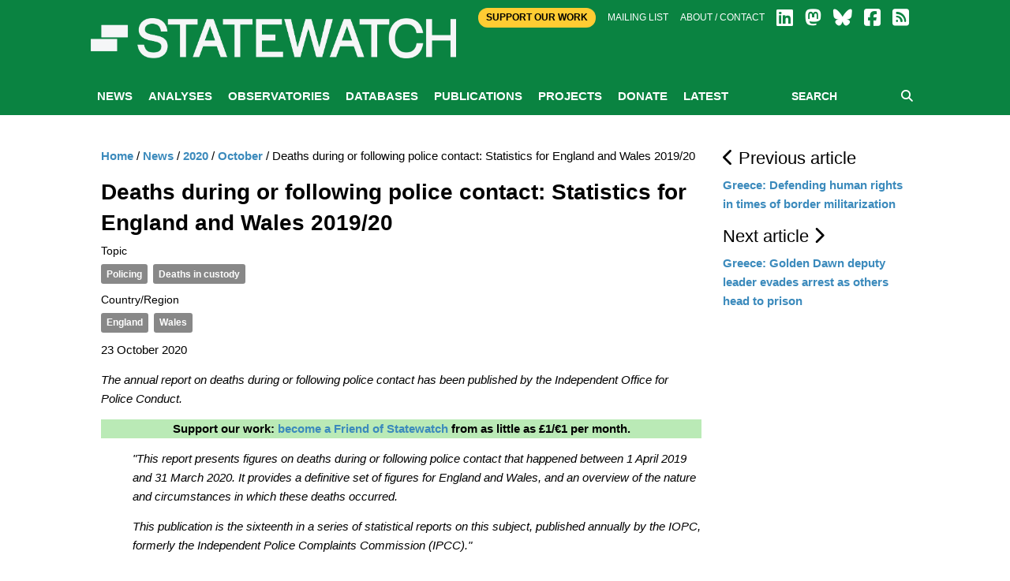

--- FILE ---
content_type: text/html; charset=utf-8
request_url: https://www.statewatch.org/news/2020/october/deaths-during-or-following-police-contact-statistics-for-england-and-wales-2019-20/
body_size: 20261
content:

<!doctype html>
<html class="no-js" lang="en" dir="ltr">
<head>
    <meta charset="utf-8">
    <meta http-equiv="x-ua-compatible" content="ie=edge">
    <meta name="viewport" content="width=device-width, initial-scale=1.0">
        <title>Statewatch | Deaths during or following police contact: Statistics for England and Wales 2019/20</title>
        <meta name="description" content="The annual report on deaths during or following police contact has been published by the Independent Office for Police Conduct." />
        <meta name="keywords" content="" />
        <link rel="canonical" href="https://www.statewatch.org/news/2020/october/deaths-during-or-following-police-contact-statistics-for-england-and-wales-2019-20/" />
        <meta property="og:title" content="Statewatch | Deaths during or following police contact: Statistics for England and Wales 2019/20" />
        <meta property="og:type" content="website" />
        <meta property="og:url" content="https://www.statewatch.org/news/2020/october/deaths-during-or-following-police-contact-statistics-for-england-and-wales-2019-20/" />
    <link rel="stylesheet" href="https://cdnjs.cloudflare.com/ajax/libs/font-awesome/6.7.2/css/all.min.css" integrity="sha512-Evv84Mr4kqVGRNSgIGL/F/aIDqQb7xQ2vcrdIwxfjThSH8CSR7PBEakCr51Ck+w+/U6swU2Im1vVX0SVk9ABhg==" crossorigin="anonymous" referrerpolicy="no-referrer" />

    <link rel="stylesheet" href="/css/fonts/font.css" />
    <link rel="stylesheet" href="/css/foundation.min.css" />
    <link rel="stylesheet" href="/css/app.css" />
    <link rel="stylesheet" href="/css/over.css?v=9" />
    <link rel="stylesheet" href="/css/jl.css" />
    <link rel="stylesheet" href="/css/print.css" media="print" />

    <script src="https://ajax.aspnetcdn.com/ajax/jQuery/jquery-2.1.1.min.js"></script>
    <script src="https://ajax.aspnetcdn.com/ajax/jquery.validate/1.13.1/jquery.validate.min.js"></script>
    <script src="https://ajax.aspnetcdn.com/ajax/mvc/5.1/jquery.validate.unobtrusive.min.js"></script>
    <!-- Matomo -->
    <script>
        var _paq = window._paq = window._paq || [];
        /* tracker methods like "setCustomDimension" should be called before "trackPageView" */
        _paq.push(['trackPageView']);
        _paq.push(['enableLinkTracking']);
        (function () {
            var u = "https://matomo.statewatch.org/matomo/";
            _paq.push(['setTrackerUrl', u + 'matomo.php']);
            _paq.push(['setSiteId', '1']);
            var d = document, g = d.createElement('script'), s = d.getElementsByTagName('script')[0];
            g.async = true; g.src = u + 'matomo.js'; s.parentNode.insertBefore(g, s);
        })();
    </script>
    <!-- End Matomo Code -->
<!--- Start Brevo code --->
<style>
  #sib-container input:-ms-input-placeholder {
    text-align: left;
    font-family: Helvetica, sans-serif;
    color: #c0ccda;
  }

  #sib-container input::placeholder {
    text-align: left;
    font-family: Helvetica, sans-serif;
    color: #c0ccda;
  }

  #sib-container textarea::placeholder {
    text-align: left;
    font-family: Helvetica, sans-serif;
    color: #c0ccda;
  }

  #sib-container a {
    text-decoration: underline;
    color: #2BB2FC;
  }
</style>
<link rel="stylesheet" href="https://sibforms.com/forms/end-form/build/sib-styles.css">

<!--- End Brevo code --->
</head>
<body>
    <header class="header">
        <div class="header-top">
            <div class="top-bar row">
                <div class="top-bar-right">
                    <div class="large-12 columns">
                        <div class="right small-centered">
                            <a class="btn-top" href="/ordering/donate">Support Our Work</a>
                            <a href="/about/mailing-list">Mailing list</a>
                            <a href="/about">About / Contact</a>
                            
                <a href="https://www.linkedin.com/company/57088988/" target="_blank"><i class="fa-brands fa-linkedin fa-2x"></i></a>
                <a href="https://statewatch.org/mastodon" target="_blank"><i class="fa-brands fa-mastodon fa-2x"></i></a>
                <a href="https://bsky.app/profile/statewatch.bsky.social" target="_blank"><i class="fa-brands fa-bluesky fa-2x"></i></a>
                <a href="https://www.facebook.com/pages/Statewatch/204002586301759" target="_blank"><i class="fa-brands fa-facebook-square fa-2x"></i></a>
                <a href="/news/rssfeed"><i class="fas fa-rss-square fa-2x"></i></a>
                         </div>
                    </div>
                </div>
                <div class="top-bar-left">
                    <a class="logo" href="/">
                        <div class="columns">
                            <strong style="color: 0a8341;"></strong>
                        </div>

                        <div class="columns">
                            <p class="strap"></p>
                        </div>

                    </a>
                </div>
            </div>

        </div>
        
            <div class="nav-wrap">
                <div class="row">
                    <div class="large-12 columns">
                        
<nav class="main-nav">
    <a class="btn-menu show-for-small-only" href="#"><i class="fa fa-bars"></i> MENU</a>
    <ul class="menu-main hide-for-small-only">
                <li id="nav-5301">
                    <a href="/news/">News</a>
                </li>
                <li class="active" id="nav-1059">
                    <a href="/analyses/">Analyses</a>
                </li>
                <li id="nav-1056">
                    <a href="/observatories/">Observatories</a>
                </li>
                <li id="nav-5305">
                    <a href="/databases/">Databases</a>
                            <ul class="sub-menu">
                                    <li><a href="/databases/statewatch-database/">Statewatch Database</a></li>
                                    <li><a href="/databases/semdoc/">SEMDOC</a></li>
                                    <li><a href="/databases/jha-archive/">JHA Archive</a></li>
                                    <li><a href="/databases/statewatch-library-archive/">Statewatch Library &amp; Archive</a></li>
                            </ul>
                </li>
                <li id="nav-1057">
                    <a href="/publications/">Publications</a>
                            <ul class="sub-menu">
                                    <li><a href="/publications/monitoring-eu-border-externalisation/">Monitoring EU border externalisation</a></li>
                                    <li><a href="/publications/reports-and-books/">Reports and books</a></li>
                                    <li><a href="/publications/journal/">Journal</a></li>
                                    <li><a href="/publications/events/">Events</a></li>
                            </ul>
                </li>
                <li id="nav-1058">
                    <a href="/projects/">Projects</a>
                            <ul class="sub-menu">
                                    <li><a href="/projects/border-externalisation-and-technologies-of-control/">Border externalisation and technologies of control</a></li>
                                    <li><a href="/projects/a-watchdog-for-eu-justice-and-home-affairs-policies/">A watchdog for EU justice and home affairs policies</a></li>
                                    <li><a href="/projects/outsourcing-borders/">Outsourcing borders</a></li>
                                    <li><a href="/projects/archives/">Archives</a></li>
                            </ul>
                </li>
                <li id="nav-71208">
                    <a href="/donate/">Donate</a>
                </li>
                <li id="nav-78840">
                    <a href="/latest/">Latest</a>
                </li>
    </ul>
    <div class="form-search">
        <form action="/search" method="get">
            <input type="text" placeholder="SEARCH" name="searchTerm" />
            <button type="submit"><i class="fa fa-search"></i></button>
        </form>
    </div>
</nav>
                    </div>
                </div>
            </div>
    </header>

    <div class="body">
    
        

    <div class="white-bg">
        <div class="row">
            <div class="article-display section">
                <div class="medium-9 columns body-copy">
                    

    <ul class="breadcrumb">
        
            <li><a href="/">Home</a> <span class="divider">/</span></li>
            <li><a href="/news/">News</a> <span class="divider">/</span></li>
            <li><a href="/news/2020/">2020</a> <span class="divider">/</span></li>
            <li><a href="/news/2020/october/">October</a> <span class="divider">/</span></li>

        
        <li class="active">Deaths during or following police contact: Statistics for England and Wales 2019/20</li>
    </ul>

                    <h1>Deaths during or following police contact: Statistics for England and Wales 2019/20</h1>
                            <h6>Topic</h6>
<div class="cats">
            <a href="/tag?id=Policing">Policing</a>
            <a href="/tag?id=Deaths in custody">Deaths in custody</a>
</div>                            <h6>Country/Region</h6>
<div class="cats">
            <a href="/tag?id=England">England</a>
            <a href="/tag?id=Wales">Wales</a>
</div>
                    <p class="article-date">23 October 2020</p>

                    <p><em>The annual report on deaths during or following police contact has been published by the Independent Office for Police Conduct.</em></p>
                    <div style="margin-left: auto; margin-right: auto; margin-bottom: 5px; color: #000000; background-color: rgba(186,234,182); text-align: center; width: 100%;">
<p><b>Support our work: <a href="https://www.statewatch.org/donate/" title="Donate">become a Friend of Statewatch</a> from as little as £1/€1 per month.</b></p>
</div>
<p style="padding-left: 40px;"><em>"This report presents figures on deaths during or following police contact that happened between 1 April 2019 and 31 March 2020. It provides a definitive set of figures for England and Wales, and an overview of the nature and circumstances in which these deaths occurred.</em></p>
<p style="padding-left: 40px;"><em>This publication is the sixteenth in a series of statistical reports on this subject, published annually by the IOPC, formerly the Independent Police Complaints Commission (IPCC)."</em></p>
<p>The report covers:</p>
<ul>
<li>Road traffic fatalities (24 in the period covered by the report)</li>
<li>Fatal shootings (three)</li>
<li>Deaths in or following police custody (18)</li>
<li>Apparent suicides following policy custody (54)</li>
<li>Other deaths following police contact (107)</li>
</ul>
<p>See: <a rel="noopener" data-udi="umb://media/bcf161f95ad34bf0819a3b80f8383394" href="/media/1426/uk-iopc-deaths-during-following-police-contact-stats-2019-20.pdf" target="_blank" title="Uk Iopc Deaths During Following Police Contact Stats 2019 20">Deaths during or following police contact: Statistics for England and Wales 2019/20</a> (pdf)</p>
<p>Data tables and other material is available on <a rel="noopener" href="https://www.policeconduct.gov.uk/research-and-learning/statistics/annual-deaths-during-or-following-police-contact-statistics" target="_blank">the IOPC site</a> (link).</p>
<p>Commenting on the release of the data, Deborah Coles, <a rel="noopener" href="https://www.inquest.org.uk/iopc-stats-2020" target="_blank">Director of INQUEST, said</a>:</p>
<p style="padding-left: 40px;"><span data-contrast="none"></span><em>"</em><em>Three years ago this month, Dame Elish Angiolini’s independent review of deaths in police custody was published. The review was the first and only of its kind, and made urgent recommendations which had the potential to save lives. Yet the number of deaths in custody remain at the same level as ten years ago. <span class="TextRun SCXW164658119 BCX0" data-contrast="auto"><span class="NormalTextRun SCXW164658119 BCX0">Black men are</span></span><span class="TextRun SCXW164658119 BCX0" data-contrast="auto"><span class="NormalTextRun SCXW164658119 BCX0"> </span></span><span class="TextRun SCXW164658119 BCX0" data-contrast="auto"><span class="NormalTextRun SCXW164658119 BCX0">still </span></span><span class="TextRun SCXW164658119 BCX0" data-contrast="auto"><span class="NormalTextRun SCXW164658119 BCX0">disproportionately affected</span></span><span class="TextRun SCXW164658119 BCX0" data-contrast="auto"><span class="NormalTextRun SCXW164658119 BCX0">. The</span></span><span class="TextRun SCXW164658119 BCX0" data-contrast="auto"><span class="NormalTextRun SCXW164658119 BCX0"> link between deaths and mental ill health, intoxication and restraint continue to raise concerns.</span></span></em></p>
<p style="padding-left: 40px;"><em>It is clear that not enough is being done. At a time of increased visibility of the role of police in our communities, we must see more action to protect lives. We repeat our point that ultimately to prevent further deaths and harm, we must look beyond policing and redirect resources into community, health, welfare and specialist services."</em><span data-ccp-props="{&quot;201341983&quot;:0,&quot;335559739&quot;:160,&quot;335559740&quot;:259}"></span></p>                    <div style="margin-left: auto; margin-right: auto; margin-bottom: 5px; color: #000000; background-color: rgba(186,234,182); text-align: center; width: 100%;">
<h2><b>Our work is only possible with your support.<br> <a href="https://www.statewatch.org/donate/" title="Donate">Become a Friend of Statewatch</a> from as little as £1/€1 per month.</b></h2>
</div>


                </div>


                <div class="medium-3 columns">
                            <h4><i class="fa fa-chevron-left"></i>&nbsp;Previous article</h4>
                            <p><a href="/news/2020/october/greece-defending-human-rights-in-times-of-border-militarization/"> Greece: Defending human rights in times of border militarization </a></p>
                            <h4>Next article&nbsp;<i class="fa fa-chevron-right"></i></h4>
                            <p><a href="/news/2020/october/greece-golden-dawn-deputy-leader-evades-arrest-as-others-head-to-prison/">Greece: Golden Dawn deputy leader evades arrest as others head to prison</a></p>

                </div>
            </div>
        </div>
    </div>

        
<center>
<div class="row">
        <div id="error-reporting-partial">
        <div id="error-reporting-partial-inner">
            <p class="text1"> </p>
<p class="text1"><strong>Spotted an error? </strong>If you've spotted a problem with this page, just click once to let us know.</p>
            <form id="report-error-form">
                <input id="NodeId" name="NodeId" type="hidden" value="74730" />
                <input id="RequestUrl" name="RequestUrl" type="hidden" value="/news/2020/october/deaths-during-or-following-police-contact-statistics-for-england-and-wales-2019-20/" />
                <p>
                    <a id="report-error-button" class="btn button warning">
                        Report error
                    </a>
                </p>
            </form>
        </div>
    </div>
    </p>
</div>
</center>
<script language="javascript">

    $(function () {
        $('#report-error-button').on('click', function (e) {
            $('#error-reporting-partial-inner').fadeOut("slow", function () {
                $.ajax({
                    url: "/umbraco/surface/pageerrorsurface/reporterror/",
                    type: "post",
                    data: $("#report-error-form").serialize(),
                    success: function (result) {
                        console.log(result);
                        $("#error-reporting-partial").html(result);
                    }
                });
            });
        });
    });

</script>        
    </div>

    <footer class="footer">
        <div class="row">
            <div class="logo-footer"><span>Statewatch</span></div>
        </div><br>
        <div class="top-bar" style="text-align:center; margin-top:-40px; font-weight:600; font-size: 18px;">
            <a class="btn-top" style="padding:10px; color: #000; border-radius:25px; " href="/donate">&nbsp;SUPPORT OUR WORK&nbsp;</a>
        </div><br>
        <div class="row bottom">
            <div class="bd">
            <div class="float-left">
                <a class="social-icon" href="https://www.linkedin.com/company/57088988/" target="_blank">
                    <i class="fa-brands fa-linkedin fa-4x"></i>
                </a>
                <a class="social-icon" href="https://statewatch.org/mastodon" target="_blank">
                    <i class="fa-brands fa-mastodon fa-4x"></i>
                </a>
                <a class="social-icon" href="https://bsky.app/profile/statewatch.bsky.social" target="_blank">
                    <i class="fa-brands fa-bluesky fa-4x"></i>
                </a>
                <a class="social-icon" href="/news/rssfeed">
                    <i class="fas fa-rss-square fa-4x"></i>
                </a>
            <div class="float-right">
                    <p><h2 class="section-heading"><a href="https://www.statewatch.org/about/mailing-list/">Join our mailing list</a></h2>
                    </p>
            </div>
            </div>
        </div>
    <!-- START - We recommend to place the below code in footer or bottom of your website html  -->
<script>
  window.REQUIRED_CODE_ERROR_MESSAGE = 'Please choose a country code';
  window.LOCALE = 'en';
  window.EMAIL_INVALID_MESSAGE = window.SMS_INVALID_MESSAGE = "The information provided is invalid. Please review the field format and try again.";

  window.REQUIRED_ERROR_MESSAGE = "This field cannot be left blank. ";

  window.GENERIC_INVALID_MESSAGE = "The information provided is invalid. Please review the field format and try again.";




  window.translation = {
    common: {
      selectedList: '{quantity} list selected',
      selectedLists: '{quantity} lists selected',
      selectedOption: '{quantity} selected',
      selectedOptions: '{quantity} selected',
    }
  };

  var AUTOHIDE = Boolean(0);
</script>

<script defer src="https://sibforms.com/forms/end-form/build/main.js"></script>
    </footer>
    <div class="copyright row">
        <div class="large-12 columns">
            <p class="text1">Statewatch is not responsible for the content of external websites and inclusion of a link does not constitute an endorsement. Registered UK charity number: 1154784. Registered UK company number: 08480724. Registered company name: The Libertarian Research & Education Trust. Registered office: MayDay Rooms, 88 Fleet Street, London EC4Y 1DH. &copy; Statewatch ISSN 1756-851X. Personal usage as private individuals "fair dealing" is allowed. We also welcome links to material on our site. Usage by  those working for organisations is allowed only if the organisation holds an appropriate licence from the relevant reprographic rights organisation (eg: Copyright Licensing Agency in the UK) with such usage being subject to the terms and conditions of that licence and to local copyright law.</p>
       <p><b><a href="/about/">About</a> | <a href="/about/contact">Contact</a> | <a href="/about/privacy-policy/">Privacy Policy</a></b></p>
        </div>
    </div>
    <script src="/js/vendor/jquery.js"></script>
    <script src="/js/vendor/what-input.js"></script>
    <script src="/js/vendor/foundation.js"></script>
    <script src="/js/vendor/cycle/jquery.cycle2.min.js"></script>
    <script src="/js/vendor/cycle/jquery.cycle2.swipe.min.js"></script>
    <script src="/js/vendor/jquery.matchHeight-min.js"></script>
    <script src="/js/app.js"></script>
    <script src="/scripts/sw.js?v=9"></script>

    
</body>
</html>

--- FILE ---
content_type: text/css
request_url: https://www.statewatch.org/css/print.css
body_size: 9
content:
.nav-wrap,.top-bar-right,.footer,.side-nav,.breadcrumb{    display:none;}.logo{    padding-left:0;}.section{    padding:15px 0;}a:after{display:none;}